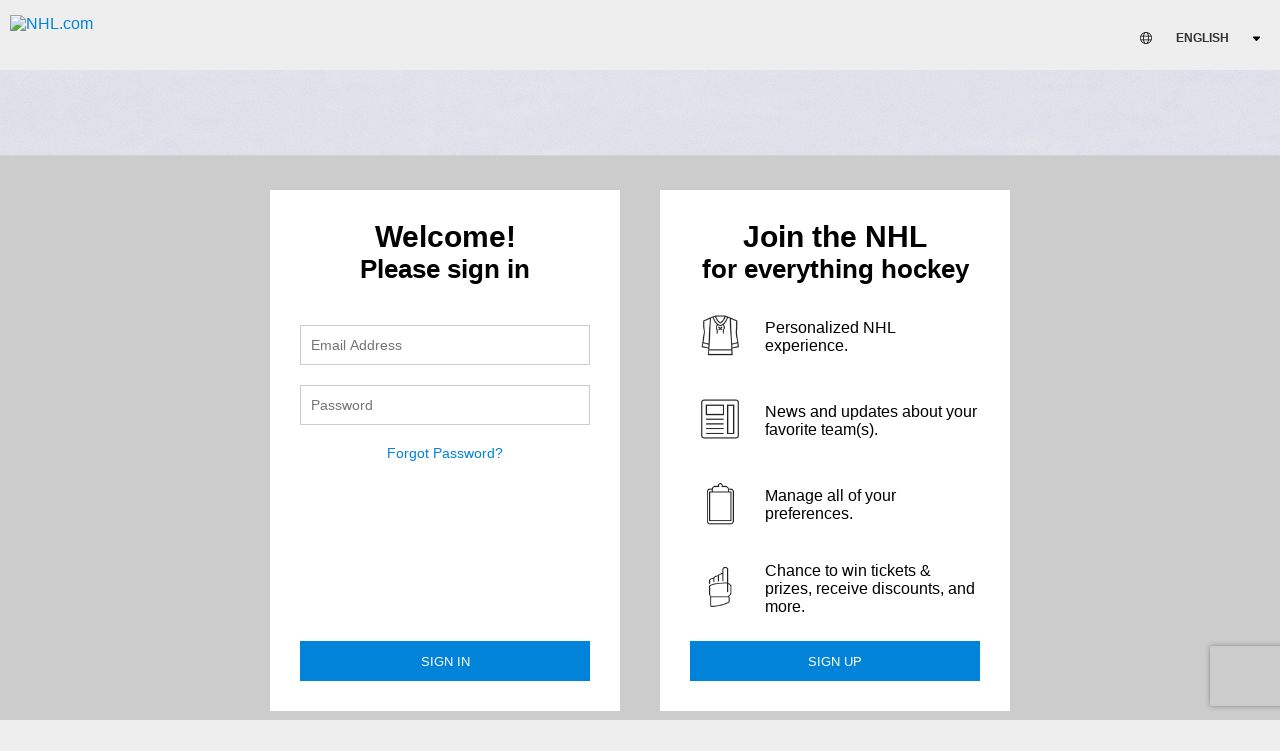

--- FILE ---
content_type: text/html; charset=utf-8
request_url: https://www.google.com/recaptcha/enterprise/anchor?ar=1&k=6LfZ8MYqAAAAANfDAiPClhTqgVEBdpV7-KKidRnq&co=aHR0cHM6Ly9hY2NvdW50Lm5obC5jb206NDQz&hl=en&v=7gg7H51Q-naNfhmCP3_R47ho&size=invisible&anchor-ms=20000&execute-ms=30000&cb=q7x2yp5gv6pz
body_size: 48279
content:
<!DOCTYPE HTML><html dir="ltr" lang="en"><head><meta http-equiv="Content-Type" content="text/html; charset=UTF-8">
<meta http-equiv="X-UA-Compatible" content="IE=edge">
<title>reCAPTCHA</title>
<style type="text/css">
/* cyrillic-ext */
@font-face {
  font-family: 'Roboto';
  font-style: normal;
  font-weight: 400;
  font-stretch: 100%;
  src: url(//fonts.gstatic.com/s/roboto/v48/KFO7CnqEu92Fr1ME7kSn66aGLdTylUAMa3GUBHMdazTgWw.woff2) format('woff2');
  unicode-range: U+0460-052F, U+1C80-1C8A, U+20B4, U+2DE0-2DFF, U+A640-A69F, U+FE2E-FE2F;
}
/* cyrillic */
@font-face {
  font-family: 'Roboto';
  font-style: normal;
  font-weight: 400;
  font-stretch: 100%;
  src: url(//fonts.gstatic.com/s/roboto/v48/KFO7CnqEu92Fr1ME7kSn66aGLdTylUAMa3iUBHMdazTgWw.woff2) format('woff2');
  unicode-range: U+0301, U+0400-045F, U+0490-0491, U+04B0-04B1, U+2116;
}
/* greek-ext */
@font-face {
  font-family: 'Roboto';
  font-style: normal;
  font-weight: 400;
  font-stretch: 100%;
  src: url(//fonts.gstatic.com/s/roboto/v48/KFO7CnqEu92Fr1ME7kSn66aGLdTylUAMa3CUBHMdazTgWw.woff2) format('woff2');
  unicode-range: U+1F00-1FFF;
}
/* greek */
@font-face {
  font-family: 'Roboto';
  font-style: normal;
  font-weight: 400;
  font-stretch: 100%;
  src: url(//fonts.gstatic.com/s/roboto/v48/KFO7CnqEu92Fr1ME7kSn66aGLdTylUAMa3-UBHMdazTgWw.woff2) format('woff2');
  unicode-range: U+0370-0377, U+037A-037F, U+0384-038A, U+038C, U+038E-03A1, U+03A3-03FF;
}
/* math */
@font-face {
  font-family: 'Roboto';
  font-style: normal;
  font-weight: 400;
  font-stretch: 100%;
  src: url(//fonts.gstatic.com/s/roboto/v48/KFO7CnqEu92Fr1ME7kSn66aGLdTylUAMawCUBHMdazTgWw.woff2) format('woff2');
  unicode-range: U+0302-0303, U+0305, U+0307-0308, U+0310, U+0312, U+0315, U+031A, U+0326-0327, U+032C, U+032F-0330, U+0332-0333, U+0338, U+033A, U+0346, U+034D, U+0391-03A1, U+03A3-03A9, U+03B1-03C9, U+03D1, U+03D5-03D6, U+03F0-03F1, U+03F4-03F5, U+2016-2017, U+2034-2038, U+203C, U+2040, U+2043, U+2047, U+2050, U+2057, U+205F, U+2070-2071, U+2074-208E, U+2090-209C, U+20D0-20DC, U+20E1, U+20E5-20EF, U+2100-2112, U+2114-2115, U+2117-2121, U+2123-214F, U+2190, U+2192, U+2194-21AE, U+21B0-21E5, U+21F1-21F2, U+21F4-2211, U+2213-2214, U+2216-22FF, U+2308-230B, U+2310, U+2319, U+231C-2321, U+2336-237A, U+237C, U+2395, U+239B-23B7, U+23D0, U+23DC-23E1, U+2474-2475, U+25AF, U+25B3, U+25B7, U+25BD, U+25C1, U+25CA, U+25CC, U+25FB, U+266D-266F, U+27C0-27FF, U+2900-2AFF, U+2B0E-2B11, U+2B30-2B4C, U+2BFE, U+3030, U+FF5B, U+FF5D, U+1D400-1D7FF, U+1EE00-1EEFF;
}
/* symbols */
@font-face {
  font-family: 'Roboto';
  font-style: normal;
  font-weight: 400;
  font-stretch: 100%;
  src: url(//fonts.gstatic.com/s/roboto/v48/KFO7CnqEu92Fr1ME7kSn66aGLdTylUAMaxKUBHMdazTgWw.woff2) format('woff2');
  unicode-range: U+0001-000C, U+000E-001F, U+007F-009F, U+20DD-20E0, U+20E2-20E4, U+2150-218F, U+2190, U+2192, U+2194-2199, U+21AF, U+21E6-21F0, U+21F3, U+2218-2219, U+2299, U+22C4-22C6, U+2300-243F, U+2440-244A, U+2460-24FF, U+25A0-27BF, U+2800-28FF, U+2921-2922, U+2981, U+29BF, U+29EB, U+2B00-2BFF, U+4DC0-4DFF, U+FFF9-FFFB, U+10140-1018E, U+10190-1019C, U+101A0, U+101D0-101FD, U+102E0-102FB, U+10E60-10E7E, U+1D2C0-1D2D3, U+1D2E0-1D37F, U+1F000-1F0FF, U+1F100-1F1AD, U+1F1E6-1F1FF, U+1F30D-1F30F, U+1F315, U+1F31C, U+1F31E, U+1F320-1F32C, U+1F336, U+1F378, U+1F37D, U+1F382, U+1F393-1F39F, U+1F3A7-1F3A8, U+1F3AC-1F3AF, U+1F3C2, U+1F3C4-1F3C6, U+1F3CA-1F3CE, U+1F3D4-1F3E0, U+1F3ED, U+1F3F1-1F3F3, U+1F3F5-1F3F7, U+1F408, U+1F415, U+1F41F, U+1F426, U+1F43F, U+1F441-1F442, U+1F444, U+1F446-1F449, U+1F44C-1F44E, U+1F453, U+1F46A, U+1F47D, U+1F4A3, U+1F4B0, U+1F4B3, U+1F4B9, U+1F4BB, U+1F4BF, U+1F4C8-1F4CB, U+1F4D6, U+1F4DA, U+1F4DF, U+1F4E3-1F4E6, U+1F4EA-1F4ED, U+1F4F7, U+1F4F9-1F4FB, U+1F4FD-1F4FE, U+1F503, U+1F507-1F50B, U+1F50D, U+1F512-1F513, U+1F53E-1F54A, U+1F54F-1F5FA, U+1F610, U+1F650-1F67F, U+1F687, U+1F68D, U+1F691, U+1F694, U+1F698, U+1F6AD, U+1F6B2, U+1F6B9-1F6BA, U+1F6BC, U+1F6C6-1F6CF, U+1F6D3-1F6D7, U+1F6E0-1F6EA, U+1F6F0-1F6F3, U+1F6F7-1F6FC, U+1F700-1F7FF, U+1F800-1F80B, U+1F810-1F847, U+1F850-1F859, U+1F860-1F887, U+1F890-1F8AD, U+1F8B0-1F8BB, U+1F8C0-1F8C1, U+1F900-1F90B, U+1F93B, U+1F946, U+1F984, U+1F996, U+1F9E9, U+1FA00-1FA6F, U+1FA70-1FA7C, U+1FA80-1FA89, U+1FA8F-1FAC6, U+1FACE-1FADC, U+1FADF-1FAE9, U+1FAF0-1FAF8, U+1FB00-1FBFF;
}
/* vietnamese */
@font-face {
  font-family: 'Roboto';
  font-style: normal;
  font-weight: 400;
  font-stretch: 100%;
  src: url(//fonts.gstatic.com/s/roboto/v48/KFO7CnqEu92Fr1ME7kSn66aGLdTylUAMa3OUBHMdazTgWw.woff2) format('woff2');
  unicode-range: U+0102-0103, U+0110-0111, U+0128-0129, U+0168-0169, U+01A0-01A1, U+01AF-01B0, U+0300-0301, U+0303-0304, U+0308-0309, U+0323, U+0329, U+1EA0-1EF9, U+20AB;
}
/* latin-ext */
@font-face {
  font-family: 'Roboto';
  font-style: normal;
  font-weight: 400;
  font-stretch: 100%;
  src: url(//fonts.gstatic.com/s/roboto/v48/KFO7CnqEu92Fr1ME7kSn66aGLdTylUAMa3KUBHMdazTgWw.woff2) format('woff2');
  unicode-range: U+0100-02BA, U+02BD-02C5, U+02C7-02CC, U+02CE-02D7, U+02DD-02FF, U+0304, U+0308, U+0329, U+1D00-1DBF, U+1E00-1E9F, U+1EF2-1EFF, U+2020, U+20A0-20AB, U+20AD-20C0, U+2113, U+2C60-2C7F, U+A720-A7FF;
}
/* latin */
@font-face {
  font-family: 'Roboto';
  font-style: normal;
  font-weight: 400;
  font-stretch: 100%;
  src: url(//fonts.gstatic.com/s/roboto/v48/KFO7CnqEu92Fr1ME7kSn66aGLdTylUAMa3yUBHMdazQ.woff2) format('woff2');
  unicode-range: U+0000-00FF, U+0131, U+0152-0153, U+02BB-02BC, U+02C6, U+02DA, U+02DC, U+0304, U+0308, U+0329, U+2000-206F, U+20AC, U+2122, U+2191, U+2193, U+2212, U+2215, U+FEFF, U+FFFD;
}
/* cyrillic-ext */
@font-face {
  font-family: 'Roboto';
  font-style: normal;
  font-weight: 500;
  font-stretch: 100%;
  src: url(//fonts.gstatic.com/s/roboto/v48/KFO7CnqEu92Fr1ME7kSn66aGLdTylUAMa3GUBHMdazTgWw.woff2) format('woff2');
  unicode-range: U+0460-052F, U+1C80-1C8A, U+20B4, U+2DE0-2DFF, U+A640-A69F, U+FE2E-FE2F;
}
/* cyrillic */
@font-face {
  font-family: 'Roboto';
  font-style: normal;
  font-weight: 500;
  font-stretch: 100%;
  src: url(//fonts.gstatic.com/s/roboto/v48/KFO7CnqEu92Fr1ME7kSn66aGLdTylUAMa3iUBHMdazTgWw.woff2) format('woff2');
  unicode-range: U+0301, U+0400-045F, U+0490-0491, U+04B0-04B1, U+2116;
}
/* greek-ext */
@font-face {
  font-family: 'Roboto';
  font-style: normal;
  font-weight: 500;
  font-stretch: 100%;
  src: url(//fonts.gstatic.com/s/roboto/v48/KFO7CnqEu92Fr1ME7kSn66aGLdTylUAMa3CUBHMdazTgWw.woff2) format('woff2');
  unicode-range: U+1F00-1FFF;
}
/* greek */
@font-face {
  font-family: 'Roboto';
  font-style: normal;
  font-weight: 500;
  font-stretch: 100%;
  src: url(//fonts.gstatic.com/s/roboto/v48/KFO7CnqEu92Fr1ME7kSn66aGLdTylUAMa3-UBHMdazTgWw.woff2) format('woff2');
  unicode-range: U+0370-0377, U+037A-037F, U+0384-038A, U+038C, U+038E-03A1, U+03A3-03FF;
}
/* math */
@font-face {
  font-family: 'Roboto';
  font-style: normal;
  font-weight: 500;
  font-stretch: 100%;
  src: url(//fonts.gstatic.com/s/roboto/v48/KFO7CnqEu92Fr1ME7kSn66aGLdTylUAMawCUBHMdazTgWw.woff2) format('woff2');
  unicode-range: U+0302-0303, U+0305, U+0307-0308, U+0310, U+0312, U+0315, U+031A, U+0326-0327, U+032C, U+032F-0330, U+0332-0333, U+0338, U+033A, U+0346, U+034D, U+0391-03A1, U+03A3-03A9, U+03B1-03C9, U+03D1, U+03D5-03D6, U+03F0-03F1, U+03F4-03F5, U+2016-2017, U+2034-2038, U+203C, U+2040, U+2043, U+2047, U+2050, U+2057, U+205F, U+2070-2071, U+2074-208E, U+2090-209C, U+20D0-20DC, U+20E1, U+20E5-20EF, U+2100-2112, U+2114-2115, U+2117-2121, U+2123-214F, U+2190, U+2192, U+2194-21AE, U+21B0-21E5, U+21F1-21F2, U+21F4-2211, U+2213-2214, U+2216-22FF, U+2308-230B, U+2310, U+2319, U+231C-2321, U+2336-237A, U+237C, U+2395, U+239B-23B7, U+23D0, U+23DC-23E1, U+2474-2475, U+25AF, U+25B3, U+25B7, U+25BD, U+25C1, U+25CA, U+25CC, U+25FB, U+266D-266F, U+27C0-27FF, U+2900-2AFF, U+2B0E-2B11, U+2B30-2B4C, U+2BFE, U+3030, U+FF5B, U+FF5D, U+1D400-1D7FF, U+1EE00-1EEFF;
}
/* symbols */
@font-face {
  font-family: 'Roboto';
  font-style: normal;
  font-weight: 500;
  font-stretch: 100%;
  src: url(//fonts.gstatic.com/s/roboto/v48/KFO7CnqEu92Fr1ME7kSn66aGLdTylUAMaxKUBHMdazTgWw.woff2) format('woff2');
  unicode-range: U+0001-000C, U+000E-001F, U+007F-009F, U+20DD-20E0, U+20E2-20E4, U+2150-218F, U+2190, U+2192, U+2194-2199, U+21AF, U+21E6-21F0, U+21F3, U+2218-2219, U+2299, U+22C4-22C6, U+2300-243F, U+2440-244A, U+2460-24FF, U+25A0-27BF, U+2800-28FF, U+2921-2922, U+2981, U+29BF, U+29EB, U+2B00-2BFF, U+4DC0-4DFF, U+FFF9-FFFB, U+10140-1018E, U+10190-1019C, U+101A0, U+101D0-101FD, U+102E0-102FB, U+10E60-10E7E, U+1D2C0-1D2D3, U+1D2E0-1D37F, U+1F000-1F0FF, U+1F100-1F1AD, U+1F1E6-1F1FF, U+1F30D-1F30F, U+1F315, U+1F31C, U+1F31E, U+1F320-1F32C, U+1F336, U+1F378, U+1F37D, U+1F382, U+1F393-1F39F, U+1F3A7-1F3A8, U+1F3AC-1F3AF, U+1F3C2, U+1F3C4-1F3C6, U+1F3CA-1F3CE, U+1F3D4-1F3E0, U+1F3ED, U+1F3F1-1F3F3, U+1F3F5-1F3F7, U+1F408, U+1F415, U+1F41F, U+1F426, U+1F43F, U+1F441-1F442, U+1F444, U+1F446-1F449, U+1F44C-1F44E, U+1F453, U+1F46A, U+1F47D, U+1F4A3, U+1F4B0, U+1F4B3, U+1F4B9, U+1F4BB, U+1F4BF, U+1F4C8-1F4CB, U+1F4D6, U+1F4DA, U+1F4DF, U+1F4E3-1F4E6, U+1F4EA-1F4ED, U+1F4F7, U+1F4F9-1F4FB, U+1F4FD-1F4FE, U+1F503, U+1F507-1F50B, U+1F50D, U+1F512-1F513, U+1F53E-1F54A, U+1F54F-1F5FA, U+1F610, U+1F650-1F67F, U+1F687, U+1F68D, U+1F691, U+1F694, U+1F698, U+1F6AD, U+1F6B2, U+1F6B9-1F6BA, U+1F6BC, U+1F6C6-1F6CF, U+1F6D3-1F6D7, U+1F6E0-1F6EA, U+1F6F0-1F6F3, U+1F6F7-1F6FC, U+1F700-1F7FF, U+1F800-1F80B, U+1F810-1F847, U+1F850-1F859, U+1F860-1F887, U+1F890-1F8AD, U+1F8B0-1F8BB, U+1F8C0-1F8C1, U+1F900-1F90B, U+1F93B, U+1F946, U+1F984, U+1F996, U+1F9E9, U+1FA00-1FA6F, U+1FA70-1FA7C, U+1FA80-1FA89, U+1FA8F-1FAC6, U+1FACE-1FADC, U+1FADF-1FAE9, U+1FAF0-1FAF8, U+1FB00-1FBFF;
}
/* vietnamese */
@font-face {
  font-family: 'Roboto';
  font-style: normal;
  font-weight: 500;
  font-stretch: 100%;
  src: url(//fonts.gstatic.com/s/roboto/v48/KFO7CnqEu92Fr1ME7kSn66aGLdTylUAMa3OUBHMdazTgWw.woff2) format('woff2');
  unicode-range: U+0102-0103, U+0110-0111, U+0128-0129, U+0168-0169, U+01A0-01A1, U+01AF-01B0, U+0300-0301, U+0303-0304, U+0308-0309, U+0323, U+0329, U+1EA0-1EF9, U+20AB;
}
/* latin-ext */
@font-face {
  font-family: 'Roboto';
  font-style: normal;
  font-weight: 500;
  font-stretch: 100%;
  src: url(//fonts.gstatic.com/s/roboto/v48/KFO7CnqEu92Fr1ME7kSn66aGLdTylUAMa3KUBHMdazTgWw.woff2) format('woff2');
  unicode-range: U+0100-02BA, U+02BD-02C5, U+02C7-02CC, U+02CE-02D7, U+02DD-02FF, U+0304, U+0308, U+0329, U+1D00-1DBF, U+1E00-1E9F, U+1EF2-1EFF, U+2020, U+20A0-20AB, U+20AD-20C0, U+2113, U+2C60-2C7F, U+A720-A7FF;
}
/* latin */
@font-face {
  font-family: 'Roboto';
  font-style: normal;
  font-weight: 500;
  font-stretch: 100%;
  src: url(//fonts.gstatic.com/s/roboto/v48/KFO7CnqEu92Fr1ME7kSn66aGLdTylUAMa3yUBHMdazQ.woff2) format('woff2');
  unicode-range: U+0000-00FF, U+0131, U+0152-0153, U+02BB-02BC, U+02C6, U+02DA, U+02DC, U+0304, U+0308, U+0329, U+2000-206F, U+20AC, U+2122, U+2191, U+2193, U+2212, U+2215, U+FEFF, U+FFFD;
}
/* cyrillic-ext */
@font-face {
  font-family: 'Roboto';
  font-style: normal;
  font-weight: 900;
  font-stretch: 100%;
  src: url(//fonts.gstatic.com/s/roboto/v48/KFO7CnqEu92Fr1ME7kSn66aGLdTylUAMa3GUBHMdazTgWw.woff2) format('woff2');
  unicode-range: U+0460-052F, U+1C80-1C8A, U+20B4, U+2DE0-2DFF, U+A640-A69F, U+FE2E-FE2F;
}
/* cyrillic */
@font-face {
  font-family: 'Roboto';
  font-style: normal;
  font-weight: 900;
  font-stretch: 100%;
  src: url(//fonts.gstatic.com/s/roboto/v48/KFO7CnqEu92Fr1ME7kSn66aGLdTylUAMa3iUBHMdazTgWw.woff2) format('woff2');
  unicode-range: U+0301, U+0400-045F, U+0490-0491, U+04B0-04B1, U+2116;
}
/* greek-ext */
@font-face {
  font-family: 'Roboto';
  font-style: normal;
  font-weight: 900;
  font-stretch: 100%;
  src: url(//fonts.gstatic.com/s/roboto/v48/KFO7CnqEu92Fr1ME7kSn66aGLdTylUAMa3CUBHMdazTgWw.woff2) format('woff2');
  unicode-range: U+1F00-1FFF;
}
/* greek */
@font-face {
  font-family: 'Roboto';
  font-style: normal;
  font-weight: 900;
  font-stretch: 100%;
  src: url(//fonts.gstatic.com/s/roboto/v48/KFO7CnqEu92Fr1ME7kSn66aGLdTylUAMa3-UBHMdazTgWw.woff2) format('woff2');
  unicode-range: U+0370-0377, U+037A-037F, U+0384-038A, U+038C, U+038E-03A1, U+03A3-03FF;
}
/* math */
@font-face {
  font-family: 'Roboto';
  font-style: normal;
  font-weight: 900;
  font-stretch: 100%;
  src: url(//fonts.gstatic.com/s/roboto/v48/KFO7CnqEu92Fr1ME7kSn66aGLdTylUAMawCUBHMdazTgWw.woff2) format('woff2');
  unicode-range: U+0302-0303, U+0305, U+0307-0308, U+0310, U+0312, U+0315, U+031A, U+0326-0327, U+032C, U+032F-0330, U+0332-0333, U+0338, U+033A, U+0346, U+034D, U+0391-03A1, U+03A3-03A9, U+03B1-03C9, U+03D1, U+03D5-03D6, U+03F0-03F1, U+03F4-03F5, U+2016-2017, U+2034-2038, U+203C, U+2040, U+2043, U+2047, U+2050, U+2057, U+205F, U+2070-2071, U+2074-208E, U+2090-209C, U+20D0-20DC, U+20E1, U+20E5-20EF, U+2100-2112, U+2114-2115, U+2117-2121, U+2123-214F, U+2190, U+2192, U+2194-21AE, U+21B0-21E5, U+21F1-21F2, U+21F4-2211, U+2213-2214, U+2216-22FF, U+2308-230B, U+2310, U+2319, U+231C-2321, U+2336-237A, U+237C, U+2395, U+239B-23B7, U+23D0, U+23DC-23E1, U+2474-2475, U+25AF, U+25B3, U+25B7, U+25BD, U+25C1, U+25CA, U+25CC, U+25FB, U+266D-266F, U+27C0-27FF, U+2900-2AFF, U+2B0E-2B11, U+2B30-2B4C, U+2BFE, U+3030, U+FF5B, U+FF5D, U+1D400-1D7FF, U+1EE00-1EEFF;
}
/* symbols */
@font-face {
  font-family: 'Roboto';
  font-style: normal;
  font-weight: 900;
  font-stretch: 100%;
  src: url(//fonts.gstatic.com/s/roboto/v48/KFO7CnqEu92Fr1ME7kSn66aGLdTylUAMaxKUBHMdazTgWw.woff2) format('woff2');
  unicode-range: U+0001-000C, U+000E-001F, U+007F-009F, U+20DD-20E0, U+20E2-20E4, U+2150-218F, U+2190, U+2192, U+2194-2199, U+21AF, U+21E6-21F0, U+21F3, U+2218-2219, U+2299, U+22C4-22C6, U+2300-243F, U+2440-244A, U+2460-24FF, U+25A0-27BF, U+2800-28FF, U+2921-2922, U+2981, U+29BF, U+29EB, U+2B00-2BFF, U+4DC0-4DFF, U+FFF9-FFFB, U+10140-1018E, U+10190-1019C, U+101A0, U+101D0-101FD, U+102E0-102FB, U+10E60-10E7E, U+1D2C0-1D2D3, U+1D2E0-1D37F, U+1F000-1F0FF, U+1F100-1F1AD, U+1F1E6-1F1FF, U+1F30D-1F30F, U+1F315, U+1F31C, U+1F31E, U+1F320-1F32C, U+1F336, U+1F378, U+1F37D, U+1F382, U+1F393-1F39F, U+1F3A7-1F3A8, U+1F3AC-1F3AF, U+1F3C2, U+1F3C4-1F3C6, U+1F3CA-1F3CE, U+1F3D4-1F3E0, U+1F3ED, U+1F3F1-1F3F3, U+1F3F5-1F3F7, U+1F408, U+1F415, U+1F41F, U+1F426, U+1F43F, U+1F441-1F442, U+1F444, U+1F446-1F449, U+1F44C-1F44E, U+1F453, U+1F46A, U+1F47D, U+1F4A3, U+1F4B0, U+1F4B3, U+1F4B9, U+1F4BB, U+1F4BF, U+1F4C8-1F4CB, U+1F4D6, U+1F4DA, U+1F4DF, U+1F4E3-1F4E6, U+1F4EA-1F4ED, U+1F4F7, U+1F4F9-1F4FB, U+1F4FD-1F4FE, U+1F503, U+1F507-1F50B, U+1F50D, U+1F512-1F513, U+1F53E-1F54A, U+1F54F-1F5FA, U+1F610, U+1F650-1F67F, U+1F687, U+1F68D, U+1F691, U+1F694, U+1F698, U+1F6AD, U+1F6B2, U+1F6B9-1F6BA, U+1F6BC, U+1F6C6-1F6CF, U+1F6D3-1F6D7, U+1F6E0-1F6EA, U+1F6F0-1F6F3, U+1F6F7-1F6FC, U+1F700-1F7FF, U+1F800-1F80B, U+1F810-1F847, U+1F850-1F859, U+1F860-1F887, U+1F890-1F8AD, U+1F8B0-1F8BB, U+1F8C0-1F8C1, U+1F900-1F90B, U+1F93B, U+1F946, U+1F984, U+1F996, U+1F9E9, U+1FA00-1FA6F, U+1FA70-1FA7C, U+1FA80-1FA89, U+1FA8F-1FAC6, U+1FACE-1FADC, U+1FADF-1FAE9, U+1FAF0-1FAF8, U+1FB00-1FBFF;
}
/* vietnamese */
@font-face {
  font-family: 'Roboto';
  font-style: normal;
  font-weight: 900;
  font-stretch: 100%;
  src: url(//fonts.gstatic.com/s/roboto/v48/KFO7CnqEu92Fr1ME7kSn66aGLdTylUAMa3OUBHMdazTgWw.woff2) format('woff2');
  unicode-range: U+0102-0103, U+0110-0111, U+0128-0129, U+0168-0169, U+01A0-01A1, U+01AF-01B0, U+0300-0301, U+0303-0304, U+0308-0309, U+0323, U+0329, U+1EA0-1EF9, U+20AB;
}
/* latin-ext */
@font-face {
  font-family: 'Roboto';
  font-style: normal;
  font-weight: 900;
  font-stretch: 100%;
  src: url(//fonts.gstatic.com/s/roboto/v48/KFO7CnqEu92Fr1ME7kSn66aGLdTylUAMa3KUBHMdazTgWw.woff2) format('woff2');
  unicode-range: U+0100-02BA, U+02BD-02C5, U+02C7-02CC, U+02CE-02D7, U+02DD-02FF, U+0304, U+0308, U+0329, U+1D00-1DBF, U+1E00-1E9F, U+1EF2-1EFF, U+2020, U+20A0-20AB, U+20AD-20C0, U+2113, U+2C60-2C7F, U+A720-A7FF;
}
/* latin */
@font-face {
  font-family: 'Roboto';
  font-style: normal;
  font-weight: 900;
  font-stretch: 100%;
  src: url(//fonts.gstatic.com/s/roboto/v48/KFO7CnqEu92Fr1ME7kSn66aGLdTylUAMa3yUBHMdazQ.woff2) format('woff2');
  unicode-range: U+0000-00FF, U+0131, U+0152-0153, U+02BB-02BC, U+02C6, U+02DA, U+02DC, U+0304, U+0308, U+0329, U+2000-206F, U+20AC, U+2122, U+2191, U+2193, U+2212, U+2215, U+FEFF, U+FFFD;
}

</style>
<link rel="stylesheet" type="text/css" href="https://www.gstatic.com/recaptcha/releases/7gg7H51Q-naNfhmCP3_R47ho/styles__ltr.css">
<script nonce="vQk6HpVc_b2d6RQ7Pe7IsA" type="text/javascript">window['__recaptcha_api'] = 'https://www.google.com/recaptcha/enterprise/';</script>
<script type="text/javascript" src="https://www.gstatic.com/recaptcha/releases/7gg7H51Q-naNfhmCP3_R47ho/recaptcha__en.js" nonce="vQk6HpVc_b2d6RQ7Pe7IsA">
      
    </script></head>
<body><div id="rc-anchor-alert" class="rc-anchor-alert"></div>
<input type="hidden" id="recaptcha-token" value="[base64]">
<script type="text/javascript" nonce="vQk6HpVc_b2d6RQ7Pe7IsA">
      recaptcha.anchor.Main.init("[\x22ainput\x22,[\x22bgdata\x22,\x22\x22,\[base64]/[base64]/UltIKytdPWE6KGE8MjA0OD9SW0grK109YT4+NnwxOTI6KChhJjY0NTEyKT09NTUyOTYmJnErMTxoLmxlbmd0aCYmKGguY2hhckNvZGVBdChxKzEpJjY0NTEyKT09NTYzMjA/[base64]/MjU1OlI/[base64]/[base64]/[base64]/[base64]/[base64]/[base64]/[base64]/[base64]/[base64]/[base64]\x22,\[base64]\\u003d\\u003d\x22,\[base64]/Fhc+w53DqMKgQjHDlgw+wpvCrA19dMK6w6bCiMKKw6h/[base64]/CjMKpwqgQwpTChVvChjxIa2tMSFTDkUnDkMO+R8OAw5LCssKgwrXCqcOGwoV7X1wLMj8rWHc8Y8OEwoHCtx/DnVsDwoN7w4bDqMKLw6AWw7DCscKReQYLw5gBT8KfQCzDmMO1GMK7azNSw7jDoAzDr8Kuc0krEcO3wrjDlxU0wrbDpMOxw7lsw7jCtD1/CcK9bMO9AmLDr8K8RURkwoMGcMOLK1vDtHBewqMzwo4nwpFWTDjCrjjCtWHDtSrDvlHDgcODNydreAAWwrvDvl4Ow6DCkMOTw74Nwo3DgcObYEonw5ZwwrVuRMKRKkbCil3DusKYdE9CP2bDksK3RjLCrns6w6s5w6o8HBE/NXTCpMKpT1PCrcK1ccK1dcO1wqd5acKObHIDw4HDpUrDjgwxw78PRQpyw6tjwqXDiE/DmQwSFEVMw5HDu8KDw5Yxwoc2D8KewqMvwqHCk8O2w7vDozzDgsOIw5DCjlICDBXCrcOSw5pDbMO7w4dDw7PCsQlOw7VdfEd/OMOPwp9LwoDCgcKkw4pufcKPOcObeMKDInxnw7QXw4/Cn8Orw6vCoWbCnlxoa0oow4rCow8Jw691N8KbwqBKXMOIOTpweFANQsKgwqrCgCEVKMKnwoxjSsOzAcKAwoDDkEEyw5/[base64]/Y2x7w6XDrlnCrCYLfMO+ImbDjknDoMKvwpbDmSY0w6vDusKJw5cOTcKXwpnDrCrDmHjDiBYUwrvDs2bDn2waK8KhKcKDwqPDjRXCkRPDq8K5wo0dw5hPGsOww7cZw7Z+e8Kkw7gMJcOAeHVPJMOcIMOLWTBxw5g1woLChsK0woJdwp/CjA7DgV9hbhTCrhHDvsK/[base64]/[base64]/Dr8O1P8OmwrTDsiTCmcKGaFPCoGdXw51+wqF7wqlzW8O3LUcnXhwfw7A/BB/[base64]/CqxHDnn8EfGQiwqfDj8Kdw4JowpV5w5/CncKIRxvDoMKKw6AjwpAnD8OvcyfCnsOCwpPChcO+wovDp2Ysw7vDvxomwp0qXx3Cp8OeKytZXyM9IMOFScO4BnlwIcOuw6XDuWpSwognGHnDomtFwrzCrHvDmsKmcxliw5fCvHlOwpjDtS5tWFPDoT/CqRzCmcO1wqjDtsOVclzDhCrDosO9KRNgw77ChHF8wrURRsKlK8OpRRFKw59CYcKdPWoBwpQSwoPDn8O0N8OsZEPCnTLCjnfDi07DncOqw4HDpsOGwrNMKsOZBgpjY3klNyvCs3nCpwHCmQnDlVMOHMKbDsODwpfChQbDgHfDiMKCXzPDiMKrfMODwr/DrMKFfsObPsKDw4VEH0Quw4rDkVnCscK7w6bCiR7CuHbDqwJGw6nCl8Omwo4RYsKNw6jCrmrDh8OWKB7DicOQwr98bDxDMcOwPVJAw4BUY8O0wqPCosKHH8Kkw5jDkcKfwrXCkRZywqhuwpsnw6nCpcO/ZEbChUDDocKHOzoewqpfwodyGsKVdzIIwpPChcOGw5UacA0ZH8O3Q8KGe8OaVDI/wqFkw5kBNMKKPsOEfMOVRcKHwrdzwpjDvcOgwqHCt202GsO/w7sMw53Co8KWwp0Twr9DBG1Gd8Ksw7UBw41ZTwLDliDDlMO3aGnDkMKTw7TDrmPDugN8Rhs4BXLCvGfCscKFW24ew67DqMOycQ95NMKdJEkjw5Nmw49pZsOSw7bCnU8wwo8qckXDlQbCjMOVw75TYcOycMODwpFGWw/DpcKXwpLDlcKIw7nCoMKIYjDCk8KqFcKNw689YH59GlfCv8Ktw4rClcK1woDCkmhqDGF/fSTCpcK0cMOuWsKGw7/Ci8OYwqtJecOScsOHw6vDisOQwpbCoicSJsOWJxcWGMKAw7FcR8KhTcKnw7XCvcK4GQNKazXDpMO1IcKTGGIbblLDlsOaPHh2Hmcnwrx3w6sgIMOXwplswqHCsi9+RD/CvMKHw7B8wp4+GVQDwpDDgMOOHcOiSmbCs8OTw6DDmsKJw7nDusOvwq/CmQbCgsKTw4QMw7/Cj8OmJSPCoC17KcKkwrLDsMKIwo84w4Y+csK/wqYMHcOeT8K5wr/Cvz9Xw4HDvMOcVsOFwpZoCVtOwpVxw5LCrsO1wqPCmQjCn8OSVTDDjcOHwqTDtHI1w4sJwrJrCMOPw50RwqHCvgooWgJBwpDCgFnCvWMmw4IuwqPDnMKwCMKlwqUew7lzQMOSw65hw6ITw4HDi3PCnsKEw4ZVNCl0w4hLThnDq0bDplZFBgJiw5pjMmh/wpUTfcKmdMKTw7TDh3HDm8ODwp3Dt8K+w6EkcCXCgH5FwpEGM8Ogwo3CmUpdDjvCj8KeEMKzdTA/[base64]/DlcK8BR4lbcOqwr/ChxvDj8KFdWRcwqMJwoPDmVvDryp9TsOFwrnCpsOrGEfDt8Kkbg/Ds8OTdS7CrsOXZE7DgkBrIsOuYcOJwoXDkcKJw57CpArDksK5w5kMfsOFwoMpwqHDkGrDrB/Dn8KTRjjCpi/[base64]/w7FITjAlVxJidnnClTMmZMO3w47CnSAhOyDCq3EeTMO2w6rDrMO/NsOvwr9mwqsRwr3CrTRbw6ZsPSp2WwpWEcO7V8Oawr5Fw7rCtsKhw70MUsO7w78cLMOswp8DGQw6wpJxw7nCocObLMOlwojDvMOfw4LCn8O0X292EDzCoWp5LsO9woTDlTnDrw/DlRbCk8OcwqRuAy7Do1XDkMKaYsKAw78Mw7Iqw5jCrMOEwqBpRBPCtT18VzIEwoLDu8K4D8OWwo/[base64]/Dt8KXwrrDtTHCj3DDkcOjKEDCqMO9c3jDnsK9w6t/wrXCnS9+wpDCj1nDshvDg8OJw7HDr1N/w6PDj8Kaw7TDh3rDpcO2w4HDnsKJKsKZeTBIEcKedRVDdFN8w4gkw4nCqwXCjVDDsMOtOTzDnRXClsO/KMKtwqTCucOow48pw6nDpU3ClkxsUTwSwqLDuUXCmsOzw5HCjMKjXsOLw5Q3Fy1Kwr4IEkJZDWR6H8OsGwjDusKXczYpwqYow77DpcK9XcOtbBXChRdTw6oDPC3DrSI3AcKJw7XDhmvChFImccOdSSVXwqLDpnkMw7EOacK/[base64]/DqcOSwoQ6V2RswrLCt8KaK8O1M0V9w5wFw4rDqgsewrvCvMK/wqLCpcKvw41NFHRRA8OTdMKzw5PDvMKyMg/DpsKsw54ZecKiwr1Ew5AVw4DCo8OxDcKQOm9AaMKoTzDCksKZME9Twq0bwoRJfMOCWcOQOElGw4ZEwrzCicOBOwjDgsKIw6fDvCoMXsKbWnFAN8O4J2fCvMOiTsOdYsOtJAnCowjChMOjQ0wUFDl/[base64]/[base64]/DhMODw4/[base64]/DnAtjSMOyD8OMwocewo3DqcO7FcKORSPDpcKfw7DCoMKowq0edMKCw7TDjzksPMKFwpQIU05KXcOUwrtIFhxOwrs+woBPw57DusKlw61Vw7Vaw77CunlRD8Ojw5PCqcKnw6TDoDHCmcKQF0sew5gxa8Krw6dfInvCnFbCnXRYwqfCuwTDn0/DicKuH8OKwpgEwqbCpW/CklvDlcKjInTDhsOtbMKYw4DDt1ZjP0LCgcOZeVXCjnVnwrvDosK4SWjDgsOHwow+wrsJIMKjcMKnZH3Cp0jCijcpwodeRF3DucKVw43CucOcw77CiMOzwps0wqBMw5rCo8KTwrHDm8OuwrkGwoLCgzPCp2B/w4vDlsK3w6nDr8OdwqrDtMKVMU3CvMK2KE0pJcKMEMO/CAfCosOWw4dFw53DpsODw4rDiEpEQMOTQMK0wq7CrMO+OwfCtEADw7/DucOhwqzDv8KSw5QlwpkCwpLDpsOgw5LCk8KtGsKjbgTDscKoI8KqcB3DnMKYOk/CjMOjYVDCnMK3TsK9c8OpwrQjw7BQwp9lwqjDvRHCu8OPecKow5jDkjLDrwEVIg3CjH8eQXLDvz7DjkjDqW3DucKdw7BKw5/CicOcwqUjw6cgAnoWwqAQP8OwRMOmBcKDwqdGw4VIw7rCrz3DgcKGaMKqw5TClcOcw4lkaXLCn2TCoMO8wprCoiBOTiYGwrxWEMOOw6M4fsOWwp9mwoZfasObFCtMwpLDtMKHc8OMw69URSrChB/CrCbCk1k4dgjCgFvDgsOaT1srw4xlw4nCqEVoGBQPVMKZDinChcKmZMOOwpM3asOiw4grw5vDksORw5Ecw5ILw6gaccKDw4g5LF/DjQZdwpI0w67ChMOZGxY1SMONEiXDlULCjAd4OCYXwphJwrzCry7DmQPDjHBYwo/CkEPDk39AwpA7wqvClC3DocKMw68/V3kaMsKvw5fCj8Ogw5PDo8OGwrHCuXslWsOow4pWw4PDs8Kedkk4woXDqExnQ8Kew77Cn8OoJsO5wooROsKJLsKmamp/w4kGBsOrw7LDmiHCn8OlGRQObDw8wrXCtw9VwqbDlxwLeMKiwoAnasOmw4XDlXTCi8O5wrTDuHRILjTDg8KjMkLDqW4ELx/Cn8KlwpTDhcK7wrPCvzDCncKYLhzCvcKIwrExw6jDu2ZMw4QDPcKicMKmwrnCusKjeB1mw7TDgRE/cT9PZcK3w6x2RsKHwoPChGjDgTE2VcOmAD/CncOPwpXDssKtwrnCumBKQ1skUy8kK8Kkw6YESlTCicOFM8KAYSXCrRfCvifCksO9w7DCuDLDlMKYwrPDssOrLsONMcOINkzCtU5saMK0w6DDl8KqwoPDrMKLw743wo1fw4TDlcKTbcK4wqjCn2LCisKFd1PDusOmwpoWJQzChMKaMMOTL8KJw73CvcKLfBvDsQ/DqcOcwosbw4o0w6ZyLhguPjkvwpHCgjjCqRxoZWlIw6wuIj14BcK5Mn5Xw68INSEEwo0oVsKbVsKmdDjCjEvCi8KDwqfDmXzCp8OjET8EPGHCmcKYw5rDjMKuHsOBB8OYwrPCixrDhMOHGWXCv8O/CcOjworCgcKOfB/DhzLDh0nCvcOFXMO0asOxUMOqwpQYLcOCwonCuMOcbQLCuTctwonCl0IgwpdRw4jDo8KDwrAsLsOvwpTChUzDsUXDmcKMNXZ+eMO0w5TCq8KZFnJkw43Cl8Kwwq1oN8O2w7rDvlUMw4PDmQc/wpbDljVkwpZWGMKYwrEnw4RjVcOhfEPCiCpZW8KcwoTClMOWw7XCn8Ouwq9OFTbCjsOzw6vCmhNkXcOaw45CccODw75pVcOYw5DDuAdlw59BwozCkgdhUcOSwpXDj8OcKMKxwrLDq8KmfMOWw4/CmSN1aWsOdiPCpMO7w4VOHsOaIzZ6w6LCqGTDl1TDm28bdcK/[base64]/CWNWw4nDgcOHUMOcWsOOwrwnw4h+wrLCusK5wr3CrMK2AibDiX7DlAN3fxDCmMOnwpA5RhZTw5PCh2liwqnClMKKA8OYwqgOwoJ1wr0Mwqxfwp/[base64]/Cv8KDYgVhXAlmwosYwrNPU8KEw7pbYXjCicK8w4jCosKXXsOaZ8Kkw4rClcKgw4fDrDHClsKMw7HDu8KtGUZtwo/DrMORwq/DgyZAw4nDmcKHw7DDiiQSw4U0JMKlcxjCvsKlw7kSRsKhAUfDpFdYeEVRSMKiw55kAz3DkWTCuxhqMn1BVxLDqMOJwoLCmV/[base64]/w4fDiMKkGMOow7QbcCLCtsOCTsKdw5TChsOlw7MlA8OKwpHCucK+W8KeRUbDgsOZwq7CgxrDtUnCqsKKwp7CkMOLdcOiwpTCv8O9elHCnEfDkXbDosKww5odwpnDiQ4Kw6p9woxLKcObwprChTfDmcK2YMKAChQCMcKbGhPChMOzEDVKBMKfMcK/w7t8wonCtzYmGcOHwoUfRAXDoMKGw5rDh8KSwpBew7TDhmhrdcKZw5gzZBrDvsOZW8KDw6PCr8OoPcOhMsKuwpVWEHQtwozCtwsHesO/woLCkiADWMKewo5zwpRfGG8jwrVfYWU2wpw2wrYhCUFlwpTDuMKvwpcywpc2UgnDmcKAGBPDnsOUHMO/[base64]/DllzDlADDjiZRY3B+IMO9NnAhwpzCsE9NKcOLw65ZfEfDtGR2w4kNw4piIT7DixERw5/[base64]/w7V0wohwNVhnHcO2wph4wosJayNKMVB4DBTCoMOUMSIGwrLCqsOxIsKOEATDvAbCrDQaYirDncKoBsK+a8OYwp3Ds0HDtxd7woTDpCvCv8K3wog6VcKGw7phwqE7wpHCsMOnw4/Dr8OdOcOJERASF8KjClYgacKWw5DDlBbClcO1wrPCvsONDibCkDgsGsODFifCvcOhDsKWSGXCuMK1QsOmKMOZwqTDhARYw5QDwpvDi8O+wqReZwjDvsOXw7UONxdvw7FHOMOCGQjDnsOJTWRhw6/[base64]/Cl8O7w7vDpXV3w7/Cu8OpDwrCucOpw7ZxwprCqxF2w7llwrQnw7JJw7vDjsO0XMOGw7w2wr9zHsK2DcO6UyXCjVrDsMOYSsKKSMKhwql/w7tCFcOFw516wqRaw7xoGsKew57DpcOPVWNew6QQwq3DqMOmEcOtw6/CjcKiwpF9wrHDqcKXwrHDp8O6ElUuwrtOwrsbJDAfwr9oHMKJH8OAwoRjwo8ewrPCqsOSw7sjNsKNwonCsMKTJ33DvcKsEzJPw5kdAULCkMKvNsOfwrTDncKGwrXDtDoKw6HCuMKFwoY0w7rCrRrCm8OFwrLCosK1wqsMNTrCu0hQTsO/QsKacsKRGMOWfsOww7l+JFbDncK8cMOwZAdRHsKfw4odw4zCocKQwoVjw4zDr8O8wqnDnRN8SxhZSzwUDjDDncOKw7fCssOvWglUFQHDk8KzDFF+w5l9f2RBw5onYhdVMsKtw6bCtEsVT8OxTsO1OcKnw7Rlw6/Cvg5yw6PCtcOaS8KWRsKIGcO9w48pVTzDgH7Dm8OoB8OeYD3ChhJuEn5Zwpg1w4LDrsKVw50lRcO8wr5dw53CugZbwqnDoSrDv8KMNANAwrxVDEVCwqjCg3jDsMK5JMKfSXMpYsOKwoDCnR/ChcKpW8KSw7TCh1zDvWUxLcKvfXDCosKGwrw9wqTDilTDjnZaw7dmcDbCl8KgI8O5w7/[base64]/w57CqzkLw4fDoMKuwo8Ww5F7S8Klwro4VcKewr0Yw7zDsMOgfsOMw6PDssOAY8KdLsO8RsK1MCnCslXDtTtXwqLCqzJcPnzCosOVCcO2w4hhwpAdd8O6woTDvMKYZQ/CjXB5wrfDkW7DmFcEw7Fdw7TCu0A8SyYgw4XDhW8XwpvDvMKKwoAJwps5w4nCmsKqQDcmECrDvH96dMOyCsOaPH/CvMO+alRVw4HDtMONw6/DmFvDmMKcaEY4w5Jhwp3CqhfDucOsw7bCiMKFwpTDmMOkwplAY8K6AlhRw4Qodlgyw5s2wrbDu8O0wrZlVMKwaMOZX8KTA2LDllHDrwd+w5PClMO2PQ82W0zDuwQGcU/CvMKOY0PDkCPChmzCllhew5toLGzCk8OtGsOew43CjsKxwobClWULOsO2XD7DqsOlw4PCkCjDmRPCiMOjVcOiSsKYwqVEwqHCtBVdGGx/w6RmwpMxCEJWRnUjw6Qvw6dsw7PDmmU4CzTCocKBw6d3w7QTw6HCjMKaw6zDhsK0Z8KVd0VWwqZZwoccw4MXw5crwq7DswHCpnDCu8Odw4ZnGwhcwqvDkcKyVsOcWVkXwrUeMyELS8OnQyMfW8O4C8OOw7fDicKucmzDlsKlbitsfn5yw5jDky/DqXzDnVwDS8KXRwHCv2tLesO/[base64]/[base64]/[base64]/UsO+wr/Dt8OQw4zDhsO4QMOtwroma8Kaw5fDtcONwpXDgEcOeSPDrkQRwqLCnXnDsm4nwoByO8Ogwr/Di8O9w4nCjMOiDHzDmikCw6TDvcOCCsOqw68xw7rDqmvDuAvDoHXCjVl2cMOTRwbDgzZKw5rDmyMRwpB5woEWCkTDksOUUsKbdcKvb8OSfsKnVMOcQgxQOcKoecOFY2VMw5jCqg3CuHfCpRnCpRfDh0VAw4EzGsOwFX1Nwr3Dui9xKBrCtFUcwoPDkS/DpsKpw7nCg2Qgw43DpSY2woTDpcOMwrjDrcK0FlHCgcK0FA0ZwpkGwoRrwoTDlWjCnCHDr39rRcKLw5QVf8Kjwpg2X37DrMOIFCZBM8Kaw7zDqh/[base64]/AmDDqMKkGS04wpvDgMOFDBsKcsOAwq/DkUnDlsO7UTJZwrTCvMKhZMOHTFbCmsOCw4/Dh8Kjw4nDvGdxw59SQzJ9w6RWFmssG1vDocOtK2/CjEXChG/[base64]/CvcOUw5DDtMOVKANSw6Ijw5HDhFFLw5gGdEDCqw9mw4PCh0LDnR/Dl8KVQCXCrcKFwqXDlcOAw68mWgw4w64LSMO/bsOUWnHCgMKkwqXCgsO+MMOswpV6BcOYwqnCvsKpw5JMGsKXecK3TwDCg8Orwq49wq9zwrzDgQ7CmMOuw73CkgvDv8K3wqPDscKfOsOablVPwq7CkBAjU8KNwpHDj8Kfw5PCosKdCsKZw57Dm8OhFsOdwq3DicKfwoXDsnwxK0wNw6PChh/CjlQew7UvFDZDwrEaacOGwpE8woHDlMKaHMKnHiZFZHvCvMOhIQdQS8KrwqBvAMOTw4DDp284ccKBY8Odw6HCixvDosOvw6REBMOFw7vDtg93wpTCk8Opwr4/XyRLb8OoURLCtHowwr4rw4jCjHPDmCnDmMO7w5Itwp/CpXPCssKjwoLCgDDDn8OIZsO4w4lWfVTCjsO2Sxh5w6Bhw7HCnMO3w5HDhcOxM8KMwq5eeAzDm8O+S8KUYMO1dMOzwpfCmDPCqMKYw6fCpQprPkMIw59xTQXCosK6E1FJHXtaw4hlw6vCt8OeFy/Cg8OaLn/DuMO6w77Cgh/CiMOyasKjUsOuwq0LwqBxw5PCsAvCkHXCtsKUw6o4bUlpZMKTwrTDnljDoMKaDCvDpkY+wofCtsO2wrcbwqfCjsO9wqPDqQLCiykiTTzDkigvOcOUSsKZw6VLdsOVEsOFJWwdw7fClsOOaD7Cn8KywoF8DVfDqcKzw6VpwolwH8OFJcOPIwDDlA57EcK/wrbDkhctDcOwHMOxw4YNbsOVwrkgHngiwrUQOjvCh8KFw7kcY0zDpCxIJATCujgjNcO0wrXCkzQ8w63DuMKHw7UeKMKxwr/DnsOOCMKvw7HDkWvCjBg7QcOPwoULw6wAacKNwqxMZMK2w7/Dh0dUAx7DkgotTk9Ww6zCm0XCp8KSwp3CpjBSZsKyQgHClU7DmwjDizTDkRfDh8Kqw63DnxRgwp8UOcOEwprChmnDg8OuQcOZw77Dly88T1zDnMKGwoXDjUVXKA/Dn8KfccKtw7Nuw5rDicKjQUzCmmPDsD7CiMKzwqPDmFdnTMOMC8OuGsK7wrNVwp3CjQPDrcO8w6YFBcKsQMKcY8KMRcKNw6Rbwr1ywpRdasOIwqLDpsKGw5FyworDtcO4w4JQw5cywoc7w6rDp19Pw7gww4/DgsKzwr/ClB7CpUPCoSTDuhvDscKXwp/DsMKFw4lGZyoSO2BWVVzCgw7Dg8Oew43DucOZWMKHw7FyLjjCk0UJfy/Dn0xqQ8O7FcKNDDTDg1zCrlfCgFbDnETCpsOVCSUsw7PDj8KsKWnCg8KlU8O/wqtmwoLDtcOEwrbCq8Oww5/CssOzScKwCybDmsKhECspw4vCnD7DjMKkVcOkwrZTw5PDt8Oywql/w7PCtkVKJMOtwphMKAAlDn1VdC0XQsOTw5FodgfDu0rCvAshAGLCmsO8w5xDYV5XwqcBbEJ9ISt8wrx7w5cDwoMEwqTCvTPDi0rCkCLCpTPDqnFhFysmeWPCmyV8B8Kpwp7DqnnCncKIc8O7HMOmw4fDt8OeHsK5w4hdwrbDqAHCuMKeQB4NKj8/wohqAQdNwoAIwqNHP8K6HcOdwoFgCGrCqi7Dr1HClMOuw6R2ZDdrwozDl8KbFMKpeMKOw5DCl8KXGwgKKCTDokrCosKYHcOiQMKhV3rCpMKvF8OXcMKvVMOuwrjDvnjDuU4oNcOnw7LCikTDsCFNw7TDksOnw7fCnsKCBGLCg8K8wqYow7DCjcOxw6PCq3HDmMK2w6/DhDrCrcOow6LCuXfCmcOrbCDDt8Kkwo/DhFPDpCfDjRwjw4lzPcOQUMOJw7TCthHCkMK0w6xKaMOnwo/[base64]/[base64]/CtyPDp1Q/w6LCtTzDs8KDw43CvCXCpsOjRy5IwpBZw6QnwpTDucOVVg1PwoM8w5xnasKeecOxWcO1fXVtXMKZHzTCkcO9DMKzWjN0wr3DpsORw6/[base64]/NhJZwrRFwonDscKWw77DrsOlw6h9eMKFw41sw7DDp8OZwrwlR8O0ZBHDlsOUwrpZAcK3w5HCqcO7WcKYw6ZTw5Zdw7FhwobDisOfw6Qnw7nCiX7DiGMjw4XDjHjCmjZLV27Ch1/DisOtw5bCrCnCicKuw4vDu1TDnsO7JsOxw5/Ci8OddS1/wqjDnsOgWUzCmVVew4/DlTQWwoYtI1rDnjhGwqogTTTCoTXDh2PCsUZ+NkYMNMOMw794BMKlPSnDvcOLwq3Do8OXXMOyasKpw6HCnnjDh8OENmI8w6nCrCvDkMOIT8OjBsOvwrHDj8KlUcOJw5TCt8OuMsO6wqPCtcONwpPCrcOoACpOw5/DlTTDsMK6w4MHaMKdw4pLdsKrXMOEFhfDqcOOMMOMLcOCwrYVHsKAw4bDuTdawppOUW0BVMKtDXLDvAA6AcOZH8ODw7jDoXTCuWbDvzo7w7PCiDo0wq/[base64]/CjsOyURcCZ8OYYsOcwoPDmcOWbh7Dp8K6w6khw5IAATnDjMKsOhzCrE5mw5rCo8KqIsO6wqPDglIOwoLDlMKWGcOnDcOGwpl1LWnChQg6aURkwqPCsC8GI8Khw4LCmB7DpsOewoswOV7Ck33CucKhwqJVD1t+wqg+VW/CmxDCtsOGWCsEwozDvxcjdAEHah0/RBXDizhjw4I5w79NN8K9woh2csOeU8Kiwop+w48pflRtw6HDs2Vvw65vJcOhw5Y8wovDv3XCpS8ufMOyw5Bmw7hNGsKbwpLDkmzDpw/DkcKEw4/DvWVTYW1Ewo/[base64]/CjMK7TgzCnT7CisOhw5R5wrzCh8KOBh/CvHZeX8ODL8OoHijDrgYVI8OwAgnDrk/Dk3YvwrpIRg7DsR1uw5cdZC/CqzbDlcKeETHDrlDCoV7Dm8OtbloGODc9wq5yw5NpwpdXNlBVw7nDtsKVw7LDmSYNwoIVwrvDpcOfw5kCw5zDk8OKX3sGwphWcw9cwrHCkllqa8OlwqnCoEoQNE/Cr2tKw5HCkx9Iw7XCosKtJS1+QSHDqzrCnzA8di12w65mwpAOFMOFworCrcKoSEkuwrlVQjjCvMOowpY0wotWworCnXDChsK4MTXCqDVUa8O7Ry7Dni4lSMKYw5NNKlRIWsO7w6B3LMKgYcOnAlRgEVrDvsO0PsKeKFHDsMO6Ay7Djl/CrW5dw6XDrWkUEMO8woDDoGYOADBsw6TDrMOpVVEyP8OnJsKZw4fCoVTDvsO/F8OAw4pZw7nCiMKcw7rDjGfDhl3DjcOBw4XCumjCnmTCrsKaw78ww705wqpNW04Uw4TDhMKRw74ZwqnCk8KmAsOuwr9gK8O2w50XHVDCtSR8w50Uw7cEwollw5HCnMKqK1/CkzrDlRvCpRXDvcKpwrTDj8OcZMOeVMOARmw+w7ZWw53CmXjDrcOHDsOjw4pTw4zDnQVvNx/DrzXCrgZawq7Dnms8KhzDgMKzXzlKw4RdacKGAU3CryZWMcOHw7d/[base64]/CmxIhVMKhw5rDoMO7w691w7EfN8Kxw6tmIBfDrA5YasOWAcKDZAAYw6JPeMOwXsKhwqjCgsKFwr9VYz/CvsObw6bCmTHDjhnDr8OMNMKfwqbDrEXCj2fDo0jCl2wYwp8GVsOkw57CssO7w6IAw53Co8OnZ1wvw71/X8K8TDlFw5p7w5nDlQdYWHHDlCzCusONwrllUcO0w4Euw6ADwpvDqcKHLSwFwq3CijEWa8K0ZMKqHsOPw4bCnFAUSMKAwozCisKvEm90w7DDjcOwwqIbdsODw7LDrQgCSybDvUnDqcKaw4srw6DCj8KHwo/[base64]/[base64]/Ci8K9wpMbdSLChGVXPVvCsnQ+w6XChUN3w4nDj8KJfGnCl8OEw6fDrhlXDm0lw6l2MnnCvXYywqzDtcK2wpTDkj7CscObKUzCiUjCvXVMEgsQw59VWsOrcsOHw6nDog/[base64]/CosOMw6jDjsKnBcO7N3onABRNwo/[base64]/DpMKdbwPCtS0CDyTCgCJ7NcOmJBvDjCAUFkXCs8KTdCPClnZOwrcqGMK+TcKlw5bCosO0wplxw67CnRTCjsOgwo3CiVJxw5DCscKIwo1EwpVWGsO2w6YuAMOxZEodwrTCg8K1w6xIwrdrwrDCjMKlbsOnGMOGP8K7JsK/w7MpKCTDiW3Do8OAwrI/fcOOZcKdDQLDjMKYwrAawrjCsxTCrH3CocKRwol/w79VXcKSwofDicOgAcK9asO0wq/DkTIOw6ljaDVhwp4kwoYywpUybSEcw6jCqCkcYcKzwolbwrrCiwvCq09fdHjDox/Cl8ORwp13wqDCti3Dm8OWworCnsOVeARZwpPCqcOgWsKZw4TDmBnCpH3Cj8KKw4bDs8KWaTrDiX3Ch33CncK5WMOxYUFuV3A7wqnChyRvw67Cq8OSScK/w6LDlRRqw4R8LsKJw7MBYRBCCQTCnVbCo0JzZsOrw4d6bcOIw51zAyDDjkgtw4bCvMKtPcKEVMK3dcOswpbDmcKew6VIwr13Y8O/KFLDrmVRw5fDhRnDvQsxw6IJRsO9woxqw5nDnMOhwrx7YgAFwp3CtcKdMDbCi8KhecKrw4o/[base64]/CnmnCjcKPw6ZHwrRMw68mYlXCgjrChsKrw5RSwqEhQyQuw6kcG8K4EMOVW8OHwr8zw4XDgzBjw7vDksKvGj/CtcK0w7xvwqDCiMKjJsOLWFLCrybDgyTCkGTCqgfDpFVUwrhmw5nDpMOHw4ErwrIfGcOsCjl6w6bCocK0w5HDo2gPw64ww4TCjsOEw71rT3nCq8KRWcOyw7QOw4vCs8KGOsK/K3VNw689c0wbw6bCu03DpjTClcKpw5AcA1XDi8KIBMOIwrx6OVPDt8KSH8KLw4HClsOoW8ODMiYRacOqCipIwp/Du8KONcOLw5IcOsKSJVUdZnV6woJoTsKUw7rCvGjCq2LDhHYBwoLCmcOWw7PCqMOaWMKBYxkfwrQmw68JZMKjw7lOCgtKw4pzY2kdEMOUw7nDrcOhe8O+wonDohbDvAHCuSzCqjBVEsKmw7c5woY/w5ocw6piwp7CuATDqgQrJD5MTQbDo8ODXsOUd17Co8KOw55HCzwRC8OWwoQbIFo/woQgJMKMwrMyLDbCkmzCmMKOw4JNa8KEBMOBwoPCssKNwpwmCsKFS8KyZ8K+wqhHR8KLIlorBsKIbxTClsK9wrZuSMODYRbDt8K/w5vDtMKJwqM7XnRkIS4rwrnCpHMdw7wAXFPDvDnDisKqMcOQw6TDpAhEJmXCkXvDrG/[base64]/DiMKjYxcTO8OfYCMxwo0xTUIiCiBFawVZH8K6R8KUR8OaHx/DognDqn10wqoNCBYqwq7CqcKyw5PDlsOvfXbDq0VZwr9mw6FVXcKCc0TDsVNwZ8O2AMK/w6fDv8KCXEZMOMO4NUJjwo/ChlgsGUtXYH4SbVISU8KUXMKzwoYOHsOfCsOEOsKtOcObFcOlFMO4M8OBw4BbwoY/[base64]/f3trEsKVBQTCtQ7Cu8KibsOLwpHCjcK/Iic/w5zDj8Opwopdw4nCtwDCiMOGwpbCqcKXwofDrcOywp0ECyIfDzjDsXV2w4kvwokHBHd2BHjDh8Oww4HCoHrCkMOyAAzCm0fCnsK/[base64]/CtWLDmF0Zw4AXwrHDqsK6w4HDqyQGUcOzw6rDj8KUJMOww5jDp8OXw5DDggEOw4ZTwrcww4lYwqHCvSh1w5F0DX/Dm8OAESDDvV/[base64]/DsKVUsK7N8Kgw4dzw4rDjsOiL3bDkDgdwqhSAcKPw7LCgVVIVGzDpCjDh1p2w67CoD4XRcOEESnChGHCijsKYC/DhMO2w4xZQsKYJ8K5woRywr8PwoADCGVDwqrDjMKxwrHCqGZawr3DmkEVLhZ9IcOTwqbCqH7CtzsZwpjDkTFQb0s/[base64]/[base64]/CrMOhw7LCqjLCpMOpwrTCv8Ktwq54IzHCpMKDbsO5TRzCvsKGwpfDlhQswprDj2MSwprCiyw7wofDusKFwrNyw7Y1wp3DlcKlZsOywofDkgdHw4wpwpdQwp/DksKrw7dKw6dDFMK9CnnDtgLDusOqw5Vmwrsaw4Rlw7EBc1tQScKmRcKDwoc4bUjDuQHDiMKWcH0zLsKjGHInw5oVw6PDscOGw7DCjMOuLMKpdMOKfVvDq8KNFcKXw5zCgsKNBcOUwrfCt1vDpVfDjQ3DqSgVI8K0BcORKT/Dk8KveVgjw6DClT/[base64]/CnMKYwrDDv8OpQ2FkOEDDkloecDEEPsOEwrXCqVRpcFRfbybCh8K0XcK0e8OcP8O7J8Kpwp8dBA/CmsOMO3bDh8KEw5goPcOpw6NWwpfDkUtAwrPDuhcXHsOydsOUfMONQmTCsnnDiQ10wofDnDzCs3c9HRzDi8KrJMODXjfDg2dnacKqwpF0cBTCvTMJw4dNw7nCm8O8wp1mWH3CmwPCuCEJw5zDlW0dwr7DiXdUwonCnmVqwpXDn34+w7ERw6ddw7oew590wrEPCcKrw6/DkRDCv8KnGMKoU8OFwoDCpRImdQUyAcOBw5XCgMOWXMKowpJKwqUyDylVwoLCvX4Qw7LCkhlZw6bClV0Jw6cfw5zDsyYYwr0Ww6zCgMKncVPDlQNISsO6TMKdwqLCu8OWdCccLsOZw4LCriLDrcKyw7TDsMONVcKZORQifgwAw7DCpFpAw6/Dv8KTwqBGw6UXwrrCjibCj8OFQMKTw7RucSFbVMOqwpNUw7bCssKjwqRSIMKPQ8OxFWTDgsKiw5LDolTCpMK5JcKoZcKFCRprajRUwrJ9w55Kw4rDnh7CtQ8vIMOzTxTDjm0hd8OLw4/CvUhBwofCkDVIZU7DgX7ChRYUw5xzS8OJbzRrwpcECzIwwqDCrzLDtsOCw5wJH8ObHcOGCcK/w7tgOMKEw6rDo8O9fMKCw7TCgcOwD2XDjcKHw6M3EmPCpjnDkwEBTsOdXVEnw6LCt3/Ct8OfFnHCgXlpw49owoXCnMKSwrnCmMKTaj/CvFbDv8K9w6/CncOrU8KDw5UVwo3CjMKXLAgLEidUJ8Kuwq/[base64]/GyHDl8KTYsK4REJhW2dWw48+RXxrTMOnaMKqw7vCr8OXw6EFUMKMdsKwDg95AcKkw6nDmlfDuU7CtkvCjnVLFsKMJMKOw5BCw4o0wrJpYRHCmMKmRDTDg8K2K8K7w4NSw715LMKmw6TCncOcwqbDhQnDqsKsw4LCuMK2aD/Cm3YqUcO+wpzCksKCwrpeIT0ULjHCpiFQwq3CjEkvw4nDq8OKw4PCvsKCwo/DglPDlsOaw5vDqnPCk33ClsKBIAhLwrs8aTfChMO8wpbCmGHDqGPCp8ObbwZvwpk2w6VuHh4DLG80LGJ/F8O2RMOkVcKNw5fCoS/CsMO+w4dyVEFbdFXCt0kCw6zDsMOyw4DCvWQjwrvDty9zw7fCiB1UwqMydsOYwpZwPsOrw4w6Wy8Mw4TDoTVrD3EjXsK5w6pMbDwiFMKzZBrDu8KXMnvCrMKlHMOtAHzDp8KVw6FaN8OEw4howqjCs3pNwrjDoFrDm0/[base64]/ClTIHL8Oxw582w6/Cjl3Cg3vDhXMLwrl3TmzCjnTDpxcgwo3Dg8OINht/w7VcckbCg8Kzw7XCmRrDoDLDozXDrMO4wq5Jw5gww7zCt1DChcOdZMKBw7EjYH9gw5AKw7pycEtZTcKfw4RAwoTDlzYlwrzClmTCvXDDuXMhwqXCl8K8w6vCjgY7wqxMw7xyCcOHwqDDkMOEwoLCpsO/QUcGw6DCmcOtcB/DtMONw7dSw5jDgsKSw6ByUHTCi8KEOTPDu8K+wqx4ZA5Ww7xTJ8OIw5/CkcOiLFoxwpwAUsO9wpVfLApmw7peR0/DhMKnXBPDujUtfsKOwrXDssOew7LDqMOlw4Z1w5fDl8KWwplMw5TDp8OUwrrCvMOjei4/w5rCoMOQw5DDoQANOSFMw7DDhcOZQXDCt3nDvsOGFiTCp8O2P8K6w77DoMKMw7HCjMKOw55Ow68Qw7JWw4HDtkzCtU/Dr3rDtcONw6TDkX8kwpceWsKDIMK6I8OYwqXDhsKpJsK2woNPFUknP8K5C8KRw4E/wrocTsKFwqFYdHACwo1uesKKwp8Iw7fDkx5/eBXDl8O/wo/ChsKhDTzClMK1wo0fwpV4w69wZMKgZjdcOMOLXcKuGMORMz/CmFASw5fDt0sWw79NwrM1w73CvnkbM8O8wpzDhVciwoLCr0PCisKeGXLDhsO4LEhjIUYPG8OQwo/Dq3jDu8Ojw5PDpCDCmcOsUyvDkg1PwqhMw7FowpvCrcK3woQWNMKuXVPCuhfCvArCugDDm1Ebw5DDlcKuECgPw6EhQ8O9wpIIbsO2AUBDSsK0B8KDRsOWwrDCu3vDrnAKCsOSGRDCocOEwrrDhW02wrw7TcOIPcOLwqLCnR5cw6fDmlxgwrDCgMK2wqbDhsOEwpPCmA/DryRkwozCiAvCncOTZFoXwo3DjsKwIXbCv8Kmw5sFOnnDoX3CjsOhwq/ClTMiwqPCqUDCp8Ouw40owp0Zw6jCjEkOBcK8wqzDoWNnP8OQa8KzCQHDmMKEZBnCo8K7wrAQwqkPZB/CqsKlwoMFTMOtwo4yeMOrZcOOL8O0DQJEw7c1wrldw4fDq23DtTfCnsOnwpHCs8KZH8KWw4nCmkvDkMOuc8OyfmloNAwba8KfwqLCjiwHw6DCinHChgvCpT9Vw6DCscOGw6J1L3E9wpPCp0fDjcOQIBkcwrZmOsKQwqQ9wo5cwoXDnEfDr2Rkw7cFw6g7w6/DicOpwoXDqcKIwrc+GcOTwrPDhyzDj8KSX3PCky/Cl8OrM13CiMKnVCTDnsOJwpZqAgoww7LDsFQqCcOPXcO3wq/ChBDCicKVSMOqwpnDvgh6BhbCuVvDp8KfwrFxwqbCi8K2wpHDsCDChMK0w5vCrCQywq3CvBPDqMKHHxAABh/DisO2Uw/Di8KgwqkEw5jClkIqw5R5w6HCly3DpsO2w7jCnMOQHcOJJ8OAJMODUsKYw4ZUF8OMw4XDmEpYUMOZFMK+aMOWLsOKAhrCl8K/wrwhVQfCjjvDpsOyw7LCiiUjw7hIwq/DqDPCrUF8wpfDj8KRw77Dnmx0w5tQEsK2H8OOwp99eMKcLwEvw4jCnQ7DtsKYwosmD8KfIykUwpMrwpIhLhDDhxU7w7wkw4hmw7fCvEPCiSxAw7HDtF4GJU7CjTFkwq7Cm2zCoDXCvcO2bHtewpfCrVnCkRfDi8KJwqrCqcKiw64wwoFEQmHDj1l/[base64]/w5bCgCpQwptewpN1VjrDtUHDuEo/[base64]/ZFoGw5TDmsKEw6sBJ8OLw6t4w7jDrsOSw7IEwodTwpjCqsOrbyXDkD/[base64]/KDPCnG0xwqhhwoTDj8OYWMOpwq/[base64]/DhRXCr3EgdWbCvCUdwqjClD0MWcOPW2NXXsKuwprDksOEwqjCmR82QsK9LsKTPsOaw5YOAMKGRMKXw7/DigDCg8KDwoh+wrvChTEBLl7CjMKVwqlwHyMLw4Fnw68PTcKSw5bCvVwKwrgyPhbDksKOw6tUw7vDvsOGXsOlawVeNHpxDcONw5rDmMKhWDNiw7o8w6HDr8O3w6E2w7fDszoWw7fCsR3CoW/Cr8KEwo0VwqfCsMO/wpxbwpnDkcO0wqvDqcO0RcKoGj/DjlkywrfCmsKFw5Fhwr/DncOVw40nEjjDmMOyw4orwp9wwpPDrDxIw6I6wpPDlE5owqV8L1PCusK3w4UGH2oQwqfDlcOcS2BbaMOZw6ZGw58aLyFaa8OswqoJJVl/aSkWwp9tWsKSwqZcw4Juw7/CoMObw4t1YMOxRjfDk8KXwqDDrMKNw4d2FMORXcONw6bCsBlzI8Ktw5jDjMKvwqFSwrTDkSk2fsKBexIJDcOZwp8KWMOlBcOaCErDpmpSZcOrTS/CisOkOi/Cq8KfwqXDt8KADsOSwq3CmFjChsO6w4HDj3nDrkLCj8OWOMK1w4UFajZIw444HhgEw7jCtMK+w6PCgsKnwrDDjcKewqF7bMOXw5vCjMO3w5ojTQvDukEyFglv\x22],null,[\x22conf\x22,null,\x226LfZ8MYqAAAAANfDAiPClhTqgVEBdpV7-KKidRnq\x22,0,null,null,null,1,[21,125,63,73,95,87,41,43,42,83,102,105,109,121],[-1442069,402],0,null,null,null,null,0,null,0,null,700,1,null,0,\[base64]/tzcYADoGZWF6dTZkEg4Iiv2INxgAOgVNZklJNBoZCAMSFR0U8JfjNw7/vqUGGcSdCRmc4owCGQ\\u003d\\u003d\x22,0,1,null,null,1,null,0,0],\x22https://account.nhl.com:443\x22,null,[3,1,1],null,null,null,1,3600,[\x22https://www.google.com/intl/en/policies/privacy/\x22,\x22https://www.google.com/intl/en/policies/terms/\x22],\x2200VSssPcvTE5RYWl/NfepAo6pkTsTD2HGg/kFkECsKM\\u003d\x22,1,0,null,1,1766550240484,0,0,[159,172],null,[179,199,6,112],\x22RC-v37cFaWw_KyL_Q\x22,null,null,null,null,null,\x220dAFcWeA4oGWNdBLXv-4aMOgyTOu8uHMhf5dm9l4Pbd2DZ-rQmXqnzA1mTQsmcYqwINrJ0tmJzB6C100QZ8pj61qkPmMwJ2_eyJg\x22,1766633040457]");
    </script></body></html>